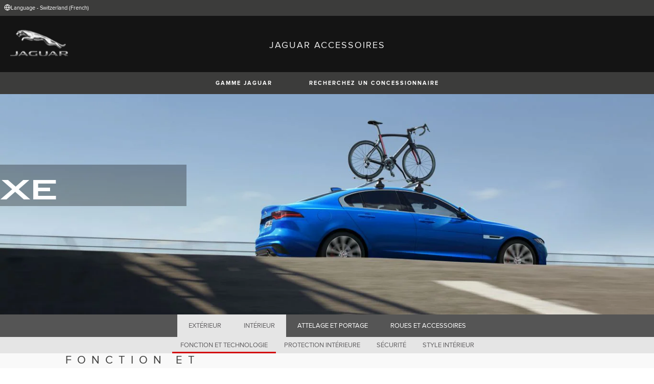

--- FILE ---
content_type: text/html; charset=utf-8
request_url: https://accessories.jaguar.com/ch/fr/xe/interior/
body_size: 6023
content:

<!doctype html>
<!-- My Little Comment -->
<!--[if lt IE 7]>      <html class="no-js lt-ie9 lt-ie8 lt-ie7 " lang="fr-ch"> <![endif]-->
<!--[if IE 7]>         <html class="no-js lt-ie9 lt-ie8 " lang="fr-ch"> <![endif]-->
<!--[if IE 8]>         <html class="no-js lt-ie9 " lang="fr-ch"> <![endif]-->
<!--[if gt IE 8]><!-->
<html class="no-js" lang="fr-ch">
<!--<![endif]-->
<head>
    <!-- Begin Google Tag Manager -->
    <script>
        (function (w, d, s, l, i) {
            w[l] = w[l] || [];
            w[l].push({
                'gtm.start':
                    new Date().getTime(),
                event: 'gtm.js'
            });
            var f = d.getElementsByTagName(s)[0],
                j = d.createElement(s),
                dl = l != 'dataLayer' ? '&l=' + l : '';
            j.async = true;
            j.src =
                '//www.googletagmanager.com/gtm.js?id=' + i + dl;
            f.parentNode.insertBefore(j, f);
        })(window, document, 'script', 'dataLayer', 'GTM-K8Z9D4F');
    </script>
    <!-- End Google Tag Manager -->
    <meta charset="utf-8" />
    <meta http-equiv="X-UA-Compatible" content="IE=edge,chrome=1" />
    <title>JAGUAR ACCESSOIRES - XE - INTERIOR - FUNCTION &amp; TECHNOLOGY</title>
    <meta name="description" content="" />
    <meta name="viewport" content="width=device-width, initial-scale=1, maximum-scale=1">

    <meta property="og:title" content="" />
    <meta property="og:type" content="website" />
    <meta property="og:description" content="" />

    <meta name="twitter:card" content="summary_large_image" />
    <meta name="twitter:site" content="@Jaguar" />
    <meta name="twitter:creator" content="@Jaguar" />
    <meta name="twitter:title" content="" />
    <meta name="twitter:description" content="" />


    <meta charset="UTF-8">
    <meta name="viewport" content="width=device-width, initial-scale=1.0">
    <link rel="stylesheet" href="/front-end/assets/styles/index.jaguar.css?v=1.8.0.0">




                              <script>!function(a){var e="https://s.go-mpulse.net/boomerang/",t="addEventListener";if("False"=="True")a.BOOMR_config=a.BOOMR_config||{},a.BOOMR_config.PageParams=a.BOOMR_config.PageParams||{},a.BOOMR_config.PageParams.pci=!0,e="https://s2.go-mpulse.net/boomerang/";if(window.BOOMR_API_key="29DP7-QTFQP-G3XNC-5KWY2-54PZF",function(){function n(e){a.BOOMR_onload=e&&e.timeStamp||(new Date).getTime()}if(!a.BOOMR||!a.BOOMR.version&&!a.BOOMR.snippetExecuted){a.BOOMR=a.BOOMR||{},a.BOOMR.snippetExecuted=!0;var i,_,o,r=document.createElement("iframe");if(a[t])a[t]("load",n,!1);else if(a.attachEvent)a.attachEvent("onload",n);r.src="javascript:void(0)",r.title="",r.role="presentation",(r.frameElement||r).style.cssText="width:0;height:0;border:0;display:none;",o=document.getElementsByTagName("script")[0],o.parentNode.insertBefore(r,o);try{_=r.contentWindow.document}catch(O){i=document.domain,r.src="javascript:var d=document.open();d.domain='"+i+"';void(0);",_=r.contentWindow.document}_.open()._l=function(){var a=this.createElement("script");if(i)this.domain=i;a.id="boomr-if-as",a.src=e+"29DP7-QTFQP-G3XNC-5KWY2-54PZF",BOOMR_lstart=(new Date).getTime(),this.body.appendChild(a)},_.write("<bo"+'dy onload="document._l();">'),_.close()}}(),"".length>0)if(a&&"performance"in a&&a.performance&&"function"==typeof a.performance.setResourceTimingBufferSize)a.performance.setResourceTimingBufferSize();!function(){if(BOOMR=a.BOOMR||{},BOOMR.plugins=BOOMR.plugins||{},!BOOMR.plugins.AK){var e=""=="true"?1:0,t="",n="cj2w2lixyzbey2lhgfkq-f-f4729a8f7-clientnsv4-s.akamaihd.net",i="false"=="true"?2:1,_={"ak.v":"39","ak.cp":"885204","ak.ai":parseInt("564874",10),"ak.ol":"0","ak.cr":9,"ak.ipv":4,"ak.proto":"h2","ak.rid":"72e370e2","ak.r":47376,"ak.a2":e,"ak.m":"a","ak.n":"essl","ak.bpcip":"18.117.109.0","ak.cport":41376,"ak.gh":"23.200.85.105","ak.quicv":"","ak.tlsv":"tls1.3","ak.0rtt":"","ak.0rtt.ed":"","ak.csrc":"-","ak.acc":"","ak.t":"1768370517","ak.ak":"hOBiQwZUYzCg5VSAfCLimQ==TMxMb8dglMNTn/w4NGfaAXjZr5V9DHzMix21UddcOx0muWR+UpMcSKI92H8Uuzg9F1lV6jJay2MBC2B0wpSaV2XrlKKghnujcla5CvEMnSNFN6knlYshlwuMcSaP2FEwd/1scMfg8cJA8ZMXoWdpguIgP8R7UUtGB3/spqAbkmq5YwZ0mw92A1+RJnaoE+lR0ZIvj9ApRYgkxpPzdtCKTvzHjQAAH/yGDXm8gB6/2Q97mDVcbnHVWgcOrY3LUrqOu0jkExCDES12Q5/gxOnxSxzo35Vq2R9OOUzGlE7mc5ngzhyrGtoQNUPNNSxK16YiAzES/uBYnKPIpV6EGAGYaKUdl/w3LWqom8jAdQEuhnfnmnap1zom/mYuVpmAD10q01JUfSJsKISe8U1vuB42NoGFYZHGyOiv4ehkOuOXprQ=","ak.pv":"5","ak.dpoabenc":"","ak.tf":i};if(""!==t)_["ak.ruds"]=t;var o={i:!1,av:function(e){var t="http.initiator";if(e&&(!e[t]||"spa_hard"===e[t]))_["ak.feo"]=void 0!==a.aFeoApplied?1:0,BOOMR.addVar(_)},rv:function(){var a=["ak.bpcip","ak.cport","ak.cr","ak.csrc","ak.gh","ak.ipv","ak.m","ak.n","ak.ol","ak.proto","ak.quicv","ak.tlsv","ak.0rtt","ak.0rtt.ed","ak.r","ak.acc","ak.t","ak.tf"];BOOMR.removeVar(a)}};BOOMR.plugins.AK={akVars:_,akDNSPreFetchDomain:n,init:function(){if(!o.i){var a=BOOMR.subscribe;a("before_beacon",o.av,null,null),a("onbeacon",o.rv,null,null),o.i=!0}return this},is_complete:function(){return!0}}}}()}(window);</script></head>
<body class="jaguar" id="lang-fr" data-message-wishlist-added="">

<header>
    <a id="skip-navigation" href="#main-content">Skip Navigation</a>
    <section class="header-content">
        <section class="topbar">
            <nav class="utility">
                <ul class="language-dealer-tools">
                    <li class="language-select icon-switch icon-switch--persist">
                        <button type="button" data-visibility-toggle aria-expanded="false" aria-controls="header-market-selector" class="">
                            <span class="icon-switch__icon">
                                <svg xmlns="http://www.w3.org/2000/svg" class="icon-size--sm" viewBox="0 0 24 24" fill="none" stroke="currentColor" stroke-width="2" stroke-linecap="round" stroke-linejoin="round">
                                    <circle cx="12" cy="12" r="10" />
                                    <line x1="2" y1="12" x2="22" y2="12" />
                                    <path d="M12 2a15.3 15.3 0 0 1 4 10 15.3 15.3 0 0 1-4 10 15.3 15.3 0 0 1-4-10 15.3 15.3 0 0 1 4-10z" />
                                </svg>

                            </span>
                                <span class="icon-switch__text">Language - Switzerland (French) </span>
                        </button>
                    </li>

                    <li>
                    </li>
                </ul>
            </nav>
        </section>


        <section class="market-selector closed" id="header-market-selector">
            <section class="container">
                <h2>Find Your Country</h2>

                <ul>
                        <li class=""><a href="/gl/en">International (English)</a></li>
                        <li class=""><a href="/au/en">Australia (English)</a></li>
                        <li class=""><a href="/at/de">Austria (German)</a></li>
                        <li class=""><a href="/be/fr">Belgium (French)</a></li>
                        <li class=""><a href="/be/nl">Belgium (Dutch)</a></li>
                        <li class=""><a href="/br/pt">Brazil (Portuguese)</a></li>
                        <li class=""><a href="/ca/en">Canada (English)</a></li>
                        <li class=""><a href="/ca/fr">Canada (French)</a></li>
                        <li class=""><a href="/cn/zh">China (Chinese)</a></li>
                        <li class=""><a href="/cz/cs">Czech Republic (Czech)</a></li>
                        <li class=""><a href="/fr/fr">France (French)</a></li>
                        <li class=""><a href="/de/de">Germany (German)</a></li>
                        <li class=""><a href="/in/en">India (English)</a></li>
                        <li class=""><a href="/ie/en">Ireland (English)</a></li>
                        <li class=""><a href="/it/it">Italy (Italian)</a></li>
                        <li class=""><a href="/jp/ja">Japan (Japanese)</a></li>
                        <li class=""><a href="/ko/ko">Korea (Korea)</a></li>
                        <li class=""><a href="/me/en">MENA (English)</a></li>
                        <li class=""><a href="/mx/es">Mexico (Spanish)</a></li>
                        <li class=""><a href="/nl/nl">Netherlands (Dutch)</a></li>
                        <li class=""><a href="/pl/pl">Poland (Polish)</a></li>
                        <li class=""><a href="/pt/pt">Portugal (Portuguese)</a></li>
                        <li class=""><a href="/ro/ro">Romania (Romania)</a></li>
                        <li class=""><a href="/za/en">South Africa (English)</a></li>
                        <li class=""><a href="/es/es">Spain (Spanish)</a></li>
                        <li class=""><a href="/ch/de">Switzerland (German)</a></li>
                        <li class=""><a href="/ch/fr">Switzerland (French)</a></li>
                        <li class=""><a href="/ch/it">Switzerland (Italian)</a></li>
                        <li class=""><a href="/gb/en">United Kingdom (English)</a></li>
                        <li class=""><a href="/us/en">USA (English)</a></li>
                </ul>
            </section>
        </section>


        <section class="container">
            <a href="/" class="logo">
                <img src="/front-end/assets/img/logo-jaguar.png" alt="Jaguar">
            </a>
            <h1>JAGUAR ACCESSOIRES</h1>
        </section>
    </section>
        <section class="header-nav">

            <nav class="primary">
                <ul>

                    <li><button type="button" class="btn" data-visibility-toggle aria-expanded="false" aria-controls="header-carousel--jaguar-range">Gamme Jaguar</button></li>
                        <li>
                            <button type="button" data-link-external data-target="https://www.landrover.fr/national-dealer-locator.html" class="btn">Recherchez un Concessionnaire</button>
                        </li>
                </ul>
                <aside class="confirm-modal" data-dismiss-target aria-label="important information" aria-modal="true" role="dialog">
                    <h2>INFORMATION IMPORTANTE</h2>
                    <p><p>Vous êtes sur le point de quitter Jaguar.com. Veuillez noter que Jaguar ne saurait être tenue responsable des contenus et de leur validité hors de son propre domaine. Veuillez cliquer sur Accepter pour poursuivre, ou sur Rejeter pour refermer cette fenêtre.</p></p>

                    <div class="buttons-container">
                        <button type="button" data-dismiss-trigger>REJETER</button>
                        <a href>ACCEPTER</a>
                    </div>

                    <button type="button" aria-label="close the modal" class="dismiss" data-dismiss-trigger></button>
                </aside>
            </nav>

            <section class="carousel closed" id="header-carousel--jaguar-range">
                <div class="carousel__controls">
                    <button class="chevron-left" type="button" id="header-carousel--landrover-range--prev" aria-label="scroll the carousel to see what's next">
                        <div></div>
                    </button>
                    <button class="chevron-right" type="button" id="header-carousel--landrover-range--next" aria-label="scroll the carousel to see what's before">
                        <div></div>
                    </button>
                </div>

                <ul>
                        <li>
                            <a href="/ch/fr/i-pace">
                                <img src="/media/1049/model_i-pace.jpg" alt="I-PACE">
                                <p>I-PACE</p>
                            </a>
                        </li>
                        <li>
                            <a href="/ch/fr/e-pace">
                                <img src="/media/1046/model_e-pace.jpg" alt="E-PACE">
                                <p>E-PACE</p>
                            </a>
                        </li>
                        <li>
                            <a href="/ch/fr/f-pace">
                                <img src="/media/1047/model_f-pace.jpg" alt="F-PACE">
                                <p>F-PACE</p>
                            </a>
                        </li>
                        <li>
                            <a href="/ch/fr/xe">
                                <img src="/media/1051/model_xe.jpg" alt="XE">
                                <p>XE</p>
                            </a>
                        </li>
                        <li>
                            <a href="/ch/fr/xf">
                                <img src="/media/1052/model_xf.jpg" alt="XF">
                                <p>XF</p>
                            </a>
                        </li>
                        <li>
                            <a href="/ch/fr/xf-sportbrake">
                                <img src="/media/1054/model_xf_sportbrake.jpg" alt="XF SPORTBRAKE">
                                <p>XF SPORTBRAKE</p>
                            </a>
                        </li>
                        <li>
                            <a href="/ch/fr/xj">
                                <img src="/media/1055/model_xj.jpg" alt="XJ">
                                <p>XJ</p>
                            </a>
                        </li>
                        <li>
                            <a href="/ch/fr/f-type">
                                <img src="/media/1048/thumbnail.png" alt="F-TYPE">
                                <p>F-TYPE</p>
                            </a>
                        </li>
                        <li>
                            <a href="/ch/fr/xk">
                                <img src="/media/1057/model_xk.jpg" alt="XK">
                                <p>XK</p>
                            </a>
                        </li>
                        <li>
                            <a href="/ch/fr/xf-2007-2015">
                                <img src="/media/1053/model_xf_-2007-2015.jpg" alt="XF (2007-2015)">
                                <p>XF (2007-2015)</p>
                            </a>
                        </li>
                        <li>
                            <a href="/ch/fr/xf-sportbrake-2012-2015">
                                <img src="/media/1060/model_xf_sportbrake_-2012-2015.jpg" alt="XF SPORTBRAKE (2012-2015)">
                                <p>XF SPORTBRAKE (2012-2015)</p>
                            </a>
                        </li>

                </ul>
            </section>


        </section>
</header>

    <main id="main-content">
    
    <section class="banner-carousel">
        <ol class="banner-carousel__slides">
            <li class="slide" id="slide-1">
                


<div class="image-container">

            <img src="/media/1092/xe_20my_desktop_1355x460_1.jpg" alt="">
</div>

<div class="text-container">
    <div class="title-container">
        <h2>XE</h2>
        <h3></h3>
    </div>
        <div class="actions">
        </div>
</div>



            </li>
        </ol>
        <ol class="pagination"></ol>
    </section>

<section class="tabs ">
    <div id="tab-section"></div>
    <nav>
            <ul role="tablist" aria-label="top level tabs" class="tabs__main">
                    <li role="tab" aria-selected="false">
                        <a href="/ch/fr/xe/exterior/#tab-section">EXT&#xC9;RIEUR</a>
                    </li>
                    <li role="tab" aria-selected="true">
                        <a href="/ch/fr/xe/interior/#tab-section">INT&#xC9;RIEUR</a>
                    </li>
                    <li role="tab" aria-selected="false">
                        <a href="/ch/fr/xe/carrying-towing/#tab-section">ATTELAGE ET PORTAGE</a>
                    </li>
                    <li role="tab" aria-selected="false">
                        <a href="/ch/fr/xe/wheels-wheel-accessories/#tab-section">ROUES ET ACCESSOIRES</a>
                    </li>
            </ul>


        <ul role="tablist" aria-label="secondary tabs" class="tabs__secondary">
                    <li role="tab" aria-selected="true">
                        <a href="/ch/fr/xe/interior/function-technology/#tab-section">FONCTION ET TECHNOLOGIE</a>
                    </li>
                    <li role="tab" aria-selected="false">
                        <a href="/ch/fr/xe/interior/interior-protection/#tab-section">PROTECTION INT&#xC9;RIEURE</a>
                    </li>
                    <li role="tab" aria-selected="false">
                        <a href="/ch/fr/xe/interior/safety/#tab-section">S&#xC9;CURIT&#xC9;</a>
                    </li>
                    <li role="tab" aria-selected="false">
                        <a href="/ch/fr/xe/interior/interior-styling/#tab-section">STYLE INT&#xC9;RIEUR</a>
                    </li>
        </ul>
        <div class="tabs__secondary-controls">
            <button type="button" class="btn prev chevron-left" aria-label="click to go to the previous item in the list"><div></div></button>
            <button type="button" class="btn next chevron-right" aria-label="click to go to the next item in the list"><div></div></button>
        </div>
    </nav>
</section>

    <section class="intro-text">
        <h2>FONCTION ET TECHNOLOGIE</h2>
    </section>

        <section class="grid-container ">
            <ul class="grid">
                    <li>
                        <div class="card">
                            <a href="/ch/fr/xe/interior/function-technology/t2h7739-central-armrest-coolerwarmer/#tab-section" class="card-contents">
                                <div class="image-container">
                                        <img src="/catalog-assets/jaguar/xe_t2h7739.jpg" alt="Accoudoir central r&#xE9;frig&#xE9;r&#xE9; ou chauffant image">
                                </div>
                                <div class="text-container">
                                        <h3>Accoudoir central r&#xE9;frig&#xE9;r&#xE9; ou chauffant</h3>
                                        <p>T2H7739</p>
                                </div>
                            </a>

                        </div>
                    </li>
                    <li>
                        <div class="card">
                            <a href="/ch/fr/xe/interior/function-technology/c2z24589-premium-seat-back-stowage/#tab-section" class="card-contents">
                                <div class="image-container">
                                        <img src="/catalog-assets/jaguar/xe_c2z24589.jpg" alt="Rangement Premium int&#xE9;gr&#xE9; &#xE0; l&#x27;arri&#xE8;re du si&#xE8;ge image">
                                </div>
                                <div class="text-container">
                                        <h3>Rangement Premium int&#xE9;gr&#xE9; &#xE0; l&#x27;arri&#xE8;re du si&#xE8;ge</h3>
                                        <p>C2Z24589</p>
                                </div>
                            </a>

                        </div>
                    </li>
                    <li>
                        <div class="card">
                            <a href="/ch/fr/xe/interior/function-technology/t2h7760-seat-back-stowage/#tab-section" class="card-contents">
                                <div class="image-container">
                                        <img src="/catalog-assets/jaguar/xe_t2h7760.jpg" alt="Rangement int&#xE9;gr&#xE9; &#xE0; l&#x27;arri&#xE8;re du si&#xE8;ge image">
                                </div>
                                <div class="text-container">
                                        <h3>Rangement int&#xE9;gr&#xE9; &#xE0; l&#x27;arri&#xE8;re du si&#xE8;ge</h3>
                                        <p>T2H7760</p>
                                </div>
                            </a>

                        </div>
                    </li>
                    <li>
                        <div class="card">
                            <a href="/ch/fr/xe/interior/function-technology/t4n7505-sunshades-rear-window/#tab-section" class="card-contents">
                                <div class="image-container">
                                        <img src="/catalog-assets/jaguar/xe_t4n7505.jpg" alt="Pare-soleil de pare-brise arri&#xE8;re image">
                                </div>
                                <div class="text-container">
                                        <h3>Pare-soleil</h3>
                                </div>
                            </a>

                        </div>
                    </li>
                    <li>
                        <div class="card">
                            <a href="/ch/fr/xe/interior/function-technology/j9c2168-click-and-go-base/#tab-section" class="card-contents">
                                <div class="image-container">
                                        <img src="/catalog-assets/jaguar/j9c2168.jpg" alt="Base &#xAB;&#xA0;Click &amp; Go&#xA0;&#xBB; image">
                                </div>
                                <div class="text-container">
                                        <h3>Syst&#xE8;me Click &amp; Go</h3>
                                </div>
                            </a>

                        </div>
                    </li>
                    <li>
                        <div class="card">
                            <a href="/ch/fr/xe/interior/function-technology/t2h7752-collapsible-organiser/#tab-section" class="card-contents">
                                <div class="image-container">
                                        <img src="/catalog-assets/jaguar/xe_t2h7752.jpg" alt="Rangement de coffre pliant image">
                                </div>
                                <div class="text-container">
                                        <h3>Rangement de coffre pliant</h3>
                                        <p>T2H7752</p>
                                </div>
                            </a>

                        </div>
                    </li>
                    <li>
                        <div class="card">
                            <a href="/ch/fr/xe/interior/function-technology/t2h7755-windscreen-uv-sunshade-pre-21my/#tab-section" class="card-contents">
                                <div class="image-container">
                                        <img src="/catalog-assets/jaguar/xe_t2h7755.jpg" alt="Pare-soleil anti-UV pour pare-brise avant image">
                                </div>
                                <div class="text-container">
                                        <h3>Pare-soleil anti-UV pour pare-brise avant</h3>
                                        <p>T2H7755</p>
                                </div>
                            </a>

                        </div>
                    </li>
                    <li>
                        <div class="card">
                            <a href="/ch/fr/xe/interior/function-technology/j9c3880-iphone-connect-and-charge-dock/#tab-section" class="card-contents">
                                <div class="image-container">
                                        <img src="/catalog-assets/jaguar/xe_interior-function-technology_j9c3880.jpg" alt="Socle de connexion et de charge pour iPhone image">
                                </div>
                                <div class="text-container">
                                        <h3>Socle de connexion et de charge pour iPhone</h3>
                                        <p>J9C3880</p>
                                </div>
                            </a>

                        </div>
                    </li>
                    <li>
                        <div class="card">
                            <a href="/ch/fr/xe/interior/function-technology/t2h38743-spill-resistant-water-bowl/#tab-section" class="card-contents">
                                <div class="image-container">
                                        <img src="/catalog-assets/jaguar/t2h38743.jpg" alt="Bol d&#x27;eau r&#xE9;sistant aux d&#xE9;versements image">
                                </div>
                                <div class="text-container">
                                        <h3>Bol d&#x27;eau r&#xE9;sistant aux d&#xE9;versements</h3>
                                        <p>T2H38743</p>
                                </div>
                            </a>

                        </div>
                    </li>
                    <li>
                        <div class="card">
                            <a href="/ch/fr/xe/interior/function-technology/t2h45046-garage-door-opener-homelink&#xAE;-electrochromic-rear-view-mirror-21my-onwards/#tab-section" class="card-contents">
                                <div class="image-container">
                                        <img src="/catalog-assets/jaguar/placeholder.jpg" alt="Ouvre-porte de garage (HomeLink&#xAE;) image">
                                </div>
                                <div class="text-container">
                                        <h3>Ouvre-porte de garage (HomeLink&#xAE;)</h3>
                                        <p>T2H45046</p>
                                </div>
                            </a>

                        </div>
                    </li>
                    <li>
                        <div class="card">
                            <a href="/ch/fr/xe/interior/function-technology/t2h45048-garage-door-opener-homelink&#xAE;-clearsight-rear-view-mirror-21my-onwards/#tab-section" class="card-contents">
                                <div class="image-container">
                                        <img src="/catalog-assets/jaguar/placeholder.jpg" alt="Ouvre-porte de garage (HomeLink&#xAE;) image">
                                </div>
                                <div class="text-container">
                                        <h3>Ouvre-porte de garage (HomeLink&#xAE;)</h3>
                                        <p>T2H45048</p>
                                </div>
                            </a>

                        </div>
                    </li>
                    <li>
                        <div class="card">
                            <a href="/ch/fr/xe/interior/function-technology/t2h42630-windscreen-uv-sunshade-21my-onwards/#tab-section" class="card-contents">
                                <div class="image-container">
                                        <img src="/catalog-assets/jaguar/placeholder.jpg" alt="Pare-soleil anti-UV pour pare-brise image">
                                </div>
                                <div class="text-container">
                                        <h3>Pare-soleil anti-UV pour pare-brise</h3>
                                        <p>T2H42630</p>
                                </div>
                            </a>

                        </div>
                    </li>
                    <li>
                        <div class="card">
                            <a href="/ch/fr/xe/interior/function-technology/t4k17568-click-and-play-tablet-holder/#tab-section" class="card-contents">
                                <div class="image-container">
                                        <img src="/catalog-assets/jaguar/t4k17568.jpg" alt="Porte-tablette Click &amp; Play image">
                                </div>
                                <div class="text-container">
                                        <h3>Syst&#xE8;me &#xAB;&#xA0;Click &amp; Go&#xA0;&#xBB;</h3>
                                </div>
                            </a>

                        </div>
                    </li>
            </ul>
        </section>


    </main>
    
<footer>
    <section class="container">
            <section class="footer-nav">
                <nav>

                    <ul>
                            <li><a href="https://www.jaguar.ch/fr/cyber-incident-faqs.html" target="_blank">INCIDENT INFORMATIQUE</a></li>
                            <li>
                                <div id="teconsent"></div>
                                <div id="consent_blackbar"></div>
                            </li>
                    </ul>
                </nav>
            </section>
        <section class="footer-content">

                <img src="/front-end/assets/img/logo-text-jaguar.png" alt="The text 'Jaguar' in a bespoke font">

                <p class="copyright">&copy; JAGUAR LAND ROVER LIMITED 2024</p>

            <p class="blurb">
            </p>

                <p><p>Registered Office: Abbey Road, Whitley, Coventry CV3 4LF<br />Registered in England No: 1672070</p></p>

        </section>
    </section>

</footer>


    <script type="module" defer src="/front-end/assets/scripts/main.js?v=1.8.1.0"></script>
</body>
</html>